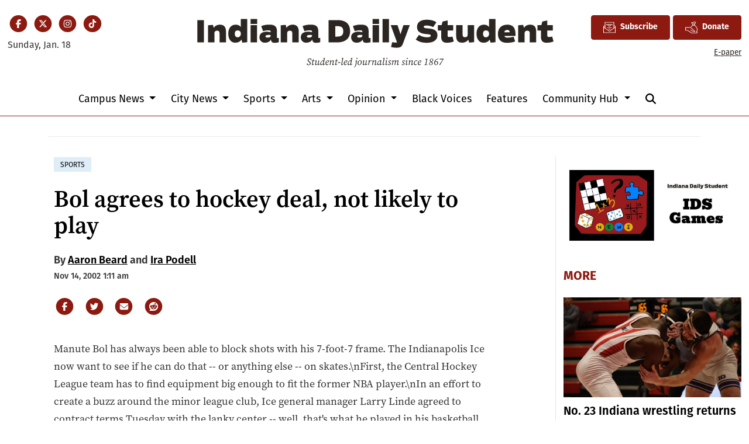

--- FILE ---
content_type: text/html; charset=utf-8
request_url: https://www.google.com/recaptcha/api2/aframe
body_size: 266
content:
<!DOCTYPE HTML><html><head><meta http-equiv="content-type" content="text/html; charset=UTF-8"></head><body><script nonce="tpA5xv7Dh_aJiuxYiqQ-UQ">/** Anti-fraud and anti-abuse applications only. See google.com/recaptcha */ try{var clients={'sodar':'https://pagead2.googlesyndication.com/pagead/sodar?'};window.addEventListener("message",function(a){try{if(a.source===window.parent){var b=JSON.parse(a.data);var c=clients[b['id']];if(c){var d=document.createElement('img');d.src=c+b['params']+'&rc='+(localStorage.getItem("rc::a")?sessionStorage.getItem("rc::b"):"");window.document.body.appendChild(d);sessionStorage.setItem("rc::e",parseInt(sessionStorage.getItem("rc::e")||0)+1);localStorage.setItem("rc::h",'1768795724169');}}}catch(b){}});window.parent.postMessage("_grecaptcha_ready", "*");}catch(b){}</script></body></html>